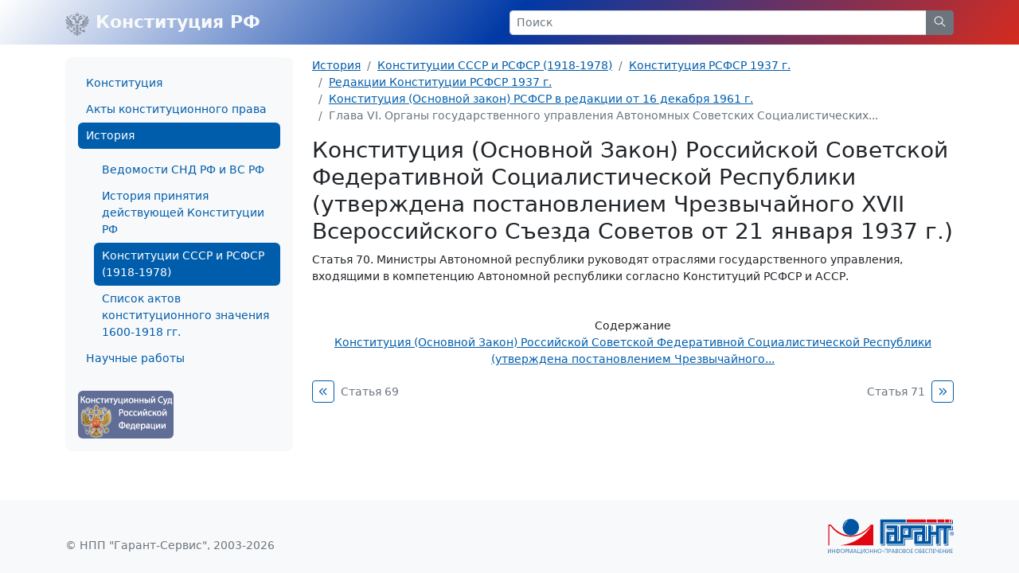

--- FILE ---
content_type: text/html; charset=windows-1251
request_url: https://constitution.garant.ru/history/ussr-rsfsr/1937/red_1937/3959901/chapter/2c2bb927757944432208533b3ff87c36/
body_size: 4199
content:
<!doctype html>

<html lang="ru">
<head>
    <meta charset="windows-1251">
<meta name="viewport" content="width=device-width, initial-scale=1">
<meta name="description" content="Конституция Российской Федерации"/>
<meta name="keywords" content="Конституция РФ, Комментарии к Конституции, Конституция на английском языке, История принятия Конституции,  Конституции и Уставы субъектов Российской федерации, зарубежные Конституции, Акты  конституционного права"/>
<meta name='yandex-verification' content='5a40a62449bc47eb'/>
<script type="text/javascript" async="" src="https://mc.yandex.ru/metrika/tag.js"></script>

    <link rel="stylesheet" type="text/css" href="/images/www/css/style.min.css?166">

    <title>Конституция (Основной закон) РСФСР в редакции от 16 декабря 1961 г. / Статья 70</title>
</head>

<body class="d-flex flex-column">

<div style="display:none">
    <!-- Rambler counter -->
    <script id="top100Counter" type="text/javascript" src="https://counter.rambler.ru/top100.jcn?44507"></script>
    <noscript>
        <img src="https://counter.rambler.ru/top100.cnt?44507" alt="" width="1" height="1" border="0"/>
    </noscript>
    <!-- Rambler counter -->

    <!-- Rating@Mail.ru counter -->
    <script type="text/javascript">
        var _tmr = _tmr || [];
        _tmr.push({id: "84008", type: "pageView", start: (new Date()).getTime()});

        (function (d, w) {
            var ts = d.createElement("script");
            ts.type = "text/javascript";
            ts.async = true;
            ts.src = (d.location.protocol == "https:" ? "https:" : "http:") + "//top-fwz1.mail.ru/js/code.js";

            var f = function () {
                var s = d.getElementsByTagName("script")[0];
                s.parentNode.insertBefore(ts, s);
            };

            if (w.opera == "[object Opera]") {
                d.addEventListener("DOMContentLoaded", f, false);
            } else {
                f();
            }
        })(document, window);
    </script>
    <noscript>
        <div style="position:absolute;left:-10000px;">
            <img src="//top-fwz1.mail.ru/counter?id=84008;js=na" style="border:0;" height="1" width="1" alt="Рейтинг@Mail.ru"/>
        </div>
    </noscript>
    <!-- //Rating@Mail.ru counter -->

    <!--LiveInternet counter-->
    <script type="text/javascript"><!--
    new Image().src = "//counter.yadro.ru/hit;garant-ru?r" +
        escape(document.referrer) + ((typeof(screen) == "undefined") ? "" :
            ";s" + screen.width + "*" + screen.height + "*" + (screen.colorDepth ?
                screen.colorDepth : screen.pixelDepth)) + ";u" + escape(document.URL) +
        ";" + Math.random();//--></script><!--/LiveInternet-->

    <!-- Yandex.Metrika counter -->
    <script type="text/javascript">
        (function(m,e,t,r,i,k,a){
            m[i]=m[i]||function(){(m[i].a=m[i].a||[]).push(arguments)};
            m[i].l=1*new Date();
            for (var j = 0; j < document.scripts.length; j++) {if (document.scripts[j].src === r) { return; } }
            k=e.createElement(t),a=e.getElementsByTagName(t)[0],k.async=1,k.src=r,a.parentNode.insertBefore(k,a)
        })(window, document,'script','https://mc.yandex.ru/metrika/tag.js', 'ym');

        ym(66399, 'init', {webvisor:true, clickmap:true, accurateTrackBounce:true, trackLinks:true});
    </script>
    <noscript><div><img src="https://mc.yandex.ru/watch/66399" style="position:absolute; left:-9999px;" alt="" /></div></noscript>
    <!-- /Yandex.Metrika counter -->
</div>

<nav class="navbar navbar-light bg-rf">
    <div class="container-lg">
        <a class="navbar-brand me-auto link-light fw-bold" href="/">
            <img src="/images/www/img/arms.svg" alt="" class="d-inline-block align-text-top">
            Конституция РФ
        </a>

        <form class="w-50 d-none d-md-block" role="search" action="/search/">
            <div class="input-group input-group-sm">
                <input class="form-control" type="text" name="text" value="" placeholder="Поиск" aria-label="Search">
                <button class="btn btn-secondary" type="submit">
                    <svg xmlns="http://www.w3.org/2000/svg" class="icon icon-search" width="20" height="20" viewBox="0 0 24 24" stroke-width="1.25" stroke="currentColor" fill="none" stroke-linecap="round" stroke-linejoin="round">
                        <path stroke="none" d="M0 0h24v24H0z" fill="none"></path>
                        <circle cx="10" cy="10" r="7"></circle>
                        <line x1="21" y1="21" x2="15" y2="15"></line>
                    </svg>
                </button>
            </div>
        </form>



        <a class="link-light ms-2 d-flex align-items-center d-md-none" role="button" data-bs-toggle="offcanvas" href="#offcanvasMenu" aria-controls="offcanvasMenu">
            <svg xmlns="http://www.w3.org/2000/svg" class="icon icon-menu-2 icon-size-24" width="24" height="24" viewBox="0 0 24 24" stroke-width="1.25" stroke="currentColor" fill="none" stroke-linecap="round" stroke-linejoin="round">
                <path stroke="none" d="M0 0h24v24H0z" fill="none"></path>
                <line x1="4" y1="6" x2="20" y2="6"></line>
                <line x1="4" y1="12" x2="20" y2="12"></line>
                <line x1="4" y1="18" x2="20" y2="18"></line>
            </svg>
        </a>
    </div>
</nav>


<section class="my-3 small">
    <div class="container-lg">
        <div class="row">
            <div class="col-auto d-none d-md-block" style="width: 310px;">
                <div class="bg-light rounded-3 p-3">
                    








<ul class="nav flex-column nav-pills">
        <a class="nav-link" href="/main/">Конституция</a>

        <a class="nav-link" href="/act/">Акты конституционного права</a>

        <a class="nav-link active" aria-current="page" href="/history/">История</a>

        <ul class="nav flex-column">
                <a class="nav-link" href="/history/vedomosti/">Ведомости СНД РФ и ВС РФ</a>
                <a class="nav-link" href="/history/active/">История принятия действующей Конституции РФ</a>
                <a class="nav-link active" aria-current="page" href="/history/ussr-rsfsr/">Конституции СССР и РСФСР (1918-1978)</a>
                <a class="nav-link" href="/history/act1600-1918/">Список актов конституционного значения 1600-1918 гг.</a>
        </ul>
        <a class="nav-link" href="/science-work/">Научные работы</a>

</ul>


                    <div class="d-flex justify-content-between mt-4">
                        <a href="http://www.ksrf.ru/">
                            <img class="rounded" src="/images/www/img/ksrf_120x60.gif" alt="">
                        </a>
                    </div>
                </div>
            </div>
            <div class="col-12 col-md">
                <noindex>
    <nav aria-label="breadcrumb">
        <ol class="breadcrumb">
            <li class="breadcrumb-item"><a href="/history/">История</a></li>
            
            <li class="breadcrumb-item"><a href="/history/ussr-rsfsr/">Конституции СССР и РСФСР (1918-1978)</a></li>
            
            <li class="breadcrumb-item"><a href="/history/ussr-rsfsr/1937/">Конституция РСФСР 1937 г.</a></li>
            
            <li class="breadcrumb-item"><a href="/history/ussr-rsfsr/1937/red_1937/">Редакции Конституции РСФСР 1937 г.</a></li>
            
            <li class="breadcrumb-item"><a href="/history/ussr-rsfsr/1937/red_1937/3959901/">Конституция (Основной закон) РСФСР в редакции от 16 декабря 1961 г.</a></li>
            
            <li class="breadcrumb-item active" aria-current="page"> Глава VI. Органы государственного управления Автономных Советских Социалистических...</li>
            
        </ol>
    </nav>
</noindex>


                <div class="content">
                    <script type="text/javascript" src="/images/js/jquery.js"></script>
<script type="text/javascript" src="/images/js/www/document.js?166"></script>
<h1>Конституция (Основной Закон) Российской Советской Федеративной Социалистической Республики (утверждена постановлением Чрезвычайного XVII Всероссийского Съезда Советов от 21 января 1937 г.)</h1>

<div id="block_70" class="block" gtitle="Статья 70">
<p id="p_208" class="s_1"><span class="s_10">Статья 70.</span> Министры Автономной республики руководят отраслями государственного управления, входящими в компетенцию Автономной республики согласно Конституций РСФСР и АССР.</p>
<p> </p>
</div>

<div class="contents_text" style="display:block;">
        <ul id="ul_num1" class="list-unstyled" style="display:block">




        </ul>

    
</div>

<div class="text-center">
    <span class="d-block">Содержание</span>
    <a href="/history/ussr-rsfsr/1937/red_1937/3959901/"> Конституция (Основной Закон) Российской Советской Федеративной Социалистической Республики (утверждена постановлением Чрезвычайного...</a>
</div>
<div class="d-flex justify-content-between mt-3">
    <div class="pe-1 w-50 d-flex align-content-center align-items-start">
        <a class="btn btn-sm btn-outline-primary me-2 p-1 btn-group-vertical" href="/history/ussr-rsfsr/1937/red_1937/3959901/chapter/e3b4936b9aad06dabb2a6618c97197da/">
            <svg xmlns="http://www.w3.org/2000/svg" class="icon icon-chevrons-left icon-size-18" width="24" height="24" viewBox="0 0 24 24" stroke-width="1.25" stroke="currentColor" fill="none" stroke-linecap="round" stroke-linejoin="round">
                <path stroke="none" d="M0 0h24v24H0z" fill="none"></path>
                <polyline points="11 7 6 12 11 17"></polyline>
                <polyline points="17 7 12 12 17 17"></polyline>
            </svg>
        </a>
        <a class="link-secondary text-decoration-none pt-1" href="/history/ussr-rsfsr/1937/red_1937/3959901/chapter/e3b4936b9aad06dabb2a6618c97197da/">Статья 69</a>
    </div>
    <div class="ps-1 w-50 d-flex justify-content-end align-content-center align-items-start">
        <a class="link-secondary text-decoration-none pt-1" href="/history/ussr-rsfsr/1937/red_1937/3959901/chapter/4fc81bd708668197a291fdc62307ca74/">Статья 71</a>
        <a class="btn btn-sm btn-outline-primary ms-2 p-1 btn-group-vertical" href="/history/ussr-rsfsr/1937/red_1937/3959901/chapter/4fc81bd708668197a291fdc62307ca74/">
            <svg xmlns="http://www.w3.org/2000/svg" class="icon icon-chevrons-right icon-size-18" width="24" height="24" viewBox="0 0 24 24" stroke-width="1.25" stroke="currentColor" fill="none" stroke-linecap="round" stroke-linejoin="round">
                <path stroke="none" d="M0 0h24v24H0z" fill="none"></path>
                <polyline points="7 7 12 12 7 17"></polyline>
                <polyline points="13 7 18 12 13 17"></polyline>
            </svg>
        </a>
    </div>
</div>

                </div>
            </div>
        </div>
    </div>
</section>
<footer class="footer bg-light py-4 mt-auto small">
    <div class="container-lg">
        <div class="row">
            <div class="col d-flex justify-content-between align-items-end">
                <p class="text-secondary mb-0">© НПП "Гарант-Сервис", 2003-2026</p>
                <a href="http://www.garant.ru/">
                    <img class="d-none d-md-block" src="/images/www/img/garant.svg">
                    <img class="d-md-none" src="/images/www/img/garant-sm.svg">
                </a>
                <div style="display: none;">
    <noindex>
        <a href="http://top100.rambler.ru/home?id=44507" target="_blank"></a>
        <a href="http://top.mail.ru/jump?from=84008" target="_blank"></a>
        <a href="http://www.liveinternet.ru/click;garant-ru" target="_blank">
            <img src="//counter.yadro.ru/logo;garant-ru?42.11" title="LiveInternet" alt="" border="0" width="31" height="31"/>
        </a>

        <script>
            (function (i, s, o, g, r, a, m) {
                i['GoogleAnalyticsObject'] = r;
                i[r] = i[r] || function () {
                        (i[r].q = i[r].q || []).push(arguments)
                    }, i[r].l = 1 * new Date();
                a = s.createElement(o),
                    m = s.getElementsByTagName(o)[0];
                a.async = 1;
                a.src = g;
                m.parentNode.insertBefore(a, m)
            })(window, document, 'script', '//www.google-analytics.com/analytics.js', 'ga');

            ga('create', 'UA-2538236-3', 'auto');
            ga('send', 'pageview');
        </script>

        <!-- Google tag (gtag.js) -->
        <script async src="https://www.googletagmanager.com/gtag/js?id=G-FPD9YYB223"></script>
        <script> window.dataLayer = window.dataLayer || [];
        function gtag(){dataLayer.push(arguments);}
        gtag('js', new Date());

        gtag('config', 'G-FPD9YYB223');
        </script>
        <!-- End Google tag (gtag.js) -->

        
        <script type="text/javascript">
            (new Image()).src = '//www.tns-counter.ru/V13a***R>' + document.referrer.replace(/\*/g, '%2a') + '*garant_ru/ru/UTF-8/tmsec=garant_total/' + Math.round(Math.random() * 1E9);
        </script>
        <noscript>
            <img src="http://www.tns-counter.ru/V13a****garant_ru/ru/UTF-8/tmsec=garant_total/" width="1" height="1" alt=""/>
        </noscript>
        <!--/ tns-counter.ru -->
    </noindex>
</div>

            </div>
        </div>
    </div>
</footer>

<div class="offcanvas offcanvas-start" tabindex="-1" id="offcanvasMenu" aria-labelledby="offcanvasMenuLabel">
    <div class="offcanvas-header">
        <form class="flex-fill me-4" role="search" action="/search/">
            <div class="input-group input-group-sm">
                <input class="form-control" type="text" name="text" placeholder="Поиск" aria-label="Search">
                <button class="btn btn-secondary" type="submit">
                    <svg xmlns="http://www.w3.org/2000/svg" class="icon icon-search" width="20" height="20" viewBox="0 0 24 24" stroke-width="1.25" stroke="currentColor" fill="none" stroke-linecap="round" stroke-linejoin="round">
                        <path stroke="none" d="M0 0h24v24H0z" fill="none"></path>
                        <circle cx="10" cy="10" r="7"></circle>
                        <line x1="21" y1="21" x2="15" y2="15"></line>
                    </svg>
                </button>
            </div>
        </form>
        <button type="button" class="btn-close" data-bs-dismiss="offcanvas" aria-label="Close"></button>
    </div>
    <div class="offcanvas-body small">
        








<ul class="nav flex-column nav-pills">
        <a class="nav-link" href="/main/">Конституция</a>

        <a class="nav-link" href="/act/">Акты конституционного права</a>

        <a class="nav-link active" aria-current="page" href="/history/">История</a>

        <ul class="nav flex-column">
                <a class="nav-link" href="/history/vedomosti/">Ведомости СНД РФ и ВС РФ</a>
                <a class="nav-link" href="/history/active/">История принятия действующей Конституции РФ</a>
                <a class="nav-link active" aria-current="page" href="/history/ussr-rsfsr/">Конституции СССР и РСФСР (1918-1978)</a>
                <a class="nav-link" href="/history/act1600-1918/">Список актов конституционного значения 1600-1918 гг.</a>
        </ul>
        <a class="nav-link" href="/science-work/">Научные работы</a>

</ul>


        <div class="d-flex justify-content-between mt-4">
            <a href="http://www.ksrf.ru/">
                <img class="rounded" src="/images/www/img/ksrf_120x60.gif" alt="">
            </a>
        </div>
    </div>
</div>



<script src="/images/www/js/popper.min.js"></script>
<script src="/images/www/js/main.js"></script>


<script type="text/javascript" src="/images/js/jquery.js"></script>
<script type="text/javascript" src="/images/js/swfobject.js"></script>

</body>
</html>